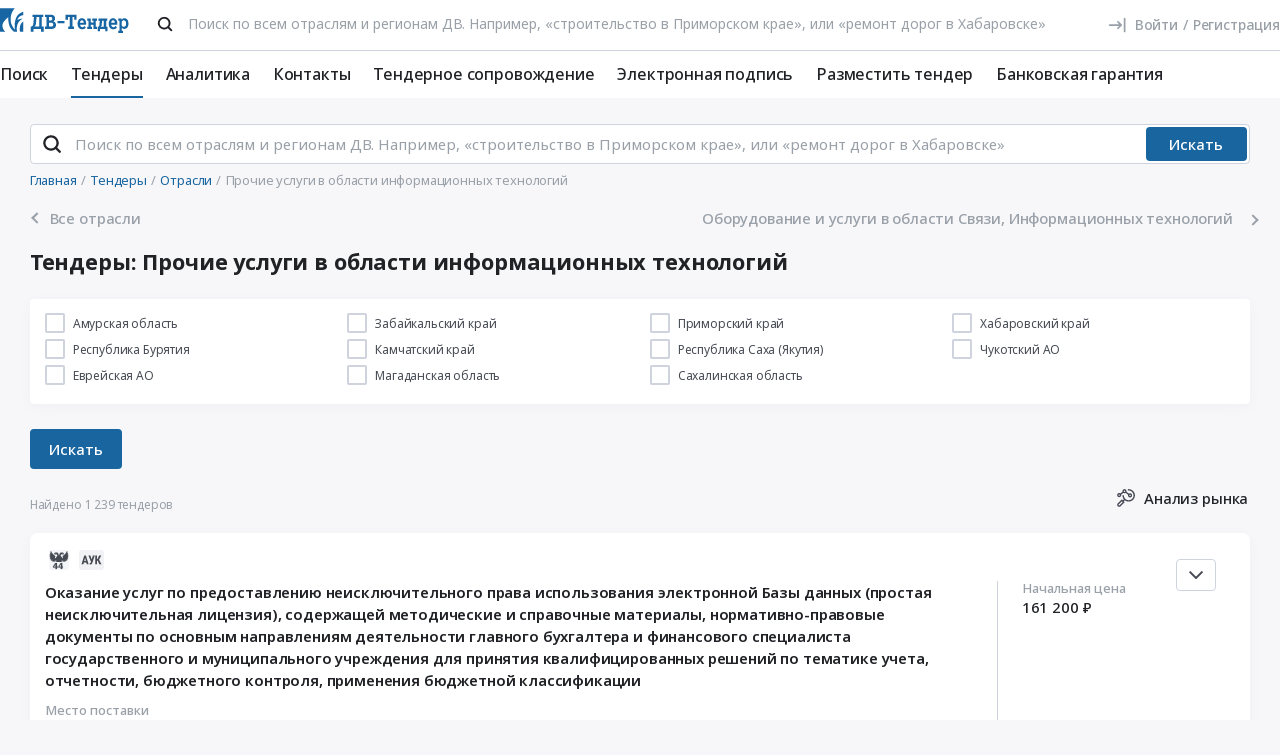

--- FILE ---
content_type: text/css
request_url: https://www.dv-tender.ru/static/dc35db37/less/dvt/branch-select-list.min.css
body_size: 1680
content:
.icon-file-blank{content:'';width:1.8em;height:2.6em;display:block;position:absolute;top:50%;left:50%;transition:opacity 300ms ease;transform:translate(-50%,-50%);z-index:1;background-size:100em 100em;background-position:-0.6em -38.2em;font-size:1rem}.icon-file-docx{content:'';width:1.8em;height:2.6em;display:block;position:absolute;top:50%;left:50%;transition:opacity 300ms ease;transform:translate(-50%,-50%);z-index:1;background-size:100em 100em;background-position:-2.6em -38.2em;font-size:1rem}.icon-file-pdf{content:'';width:1.8em;height:2.6em;display:block;position:absolute;top:50%;left:50%;transition:opacity 300ms ease;transform:translate(-50%,-50%);z-index:1;background-size:100em 100em;background-position:-4.6em -38.2em;font-size:1rem}.icon-file-txt{content:'';width:1.8em;height:2.6em;display:block;position:absolute;top:50%;left:50%;transition:opacity 300ms ease;transform:translate(-50%,-50%);z-index:1;background-size:100em 100em;background-position:-6.6em -38.2em;font-size:1rem}.icon-file-img{content:'';width:1.8em;height:2.6em;display:block;position:absolute;top:50%;left:50%;transition:opacity 300ms ease;transform:translate(-50%,-50%);z-index:1;background-size:100em 100em;background-position:-8.6em -38.2em;font-size:1rem}.icon-file-csv{content:'';width:1.8em;height:2.6em;display:block;position:absolute;top:50%;left:50%;transition:opacity 300ms ease;transform:translate(-50%,-50%);z-index:1;background-size:100em 100em;background-position:-10.6em -38.2em;font-size:1rem}.icon-file-dwg{content:'';width:1.8em;height:2.6em;display:block;position:absolute;top:50%;left:50%;transition:opacity 300ms ease;transform:translate(-50%,-50%);z-index:1;background-size:100em 100em;background-position:-12.6em -38.2em;font-size:1rem}.icon-file-zip{content:'';width:1.8em;height:2.6em;display:block;position:absolute;top:50%;left:50%;transition:opacity 300ms ease;transform:translate(-50%,-50%);z-index:1;background-size:100em 100em;background-position:-14.6em -38.2em;font-size:1rem}.icon-file-ppt{content:'';width:1.8em;height:2.6em;display:block;position:absolute;top:50%;left:50%;transition:opacity 300ms ease;transform:translate(-50%,-50%);z-index:1;background-size:100em 100em;background-position:-16.6em -38.2em;font-size:1rem}.icon-file-xml{content:'';width:1.8em;height:2.6em;display:block;position:absolute;top:50%;left:50%;transition:opacity 300ms ease;transform:translate(-50%,-50%);z-index:1;background-size:100em 100em;background-position:-18.6em -38.2em;font-size:1rem}.icon-file-xls{content:'';width:1.8em;height:2.6em;display:block;position:absolute;top:50%;left:50%;transition:opacity 300ms ease;transform:translate(-50%,-50%);z-index:1;background-size:100em 100em;background-position:-20.6em -38.2em;font-size:1rem}.icon-add-users-gray{content:'';width:2.2em;height:2em;display:block;position:absolute;top:50%;left:50%;transition:opacity 300ms ease;transform:translate(-50%,-50%);z-index:1;background-size:100em 100em;background-position:-65.3em -3.9em;font-size:1rem}.icon-add-users-red{content:'';width:2.2em;height:2em;display:block;position:absolute;top:50%;left:50%;transition:opacity 300ms ease;transform:translate(-50%,-50%);z-index:1;background-size:100em 100em;background-position:-67.5em -3.9em;font-size:1rem}.dvtbnav .tender-collapsible.ready .tender-collapsible__label{bottom:-4rem}.dvtbnav__to-market-analytics-mobile{position:relative;display:flex;justify-content:end}.dvtbnav__statistic{position:absolute;bottom:1rem;left:1.5rem}@media (max-width: 767px){.dvtbnav__statistic{position:relative;display:flex;justify-content:start}}.dvtbnav__to-market-analytics{position:absolute;top:1rem;right:1.5rem}@media (max-width: 767px){.dvtbnav__to-market-analytics{position:relative;display:flex;justify-content:end}}.dvtbnav .tender-collapsible__wrap{padding-left:1rem;padding-right:1rem}html.device-mobile .dvtbnav .tender-collapsible__wrap{padding-left:0;padding-right:0}.dvtbnav .tender-collapsible__label{left:1rem!important}.dvtbnav__link{padding-right:1rem}.dvtbnav__arrow{position:relative;transform:rotate(90deg);width:1rem;height:1rem;-webkit-transition:300ms ease;-o-transition:300ms ease;transition:300ms ease;-webkit-transition-property:transform;-o-transition-property:transform;transition-property:transform}.dvtbnav__item-wrap{font-size:1.3rem;color:#99A0A8;font-weight:400;color:#202226;position:relative;display:flex;justify-content:space-between;cursor:pointer;padding:0.7rem 0.9rem;-webkit-transition:100ms ease;-o-transition:100ms ease;transition:100ms ease;border-radius:0.4rem;-webkit-transition-property:background-color,color;-o-transition-property:background-color,color;transition-property:background-color,color;background-color:transparent;padding:0.5rem 1rem;background:#ffffff;box-shadow:0 0.3rem 1.5rem 0 rgba(0,0,0,0.03)}.dvtbnav__item-wrap--element{height:100%;display:flex;align-items:center}.dvtbnav__item-wrap--sub{box-shadow:none}@media (max-width: 350px){.dvtbnav__item-wrap{font-size:12px}}.dvtbnav__item-wrap--radio{-webkit-justify-content:flex-start;-webkit-box-pack:flex-start;-ms-flex-pack:flex-start;justify-content:flex-start}.dvtbnav__item-wrap--sub{border-radius:0;padding:0.7rem 2.4rem}.dvtbnav__list{margin:0;padding:0;padding-left:0!important;list-style-type:none;display:block}.dvtbnav__list--mobile{margin:0}.dvtbnav__list.active .dvtbnav__sublist{display:block}.dvtbnav__list.active .dvtbnav__list--sublist{-webkit-columns:auto;-moz-columns:auto;columns:auto}.dvtbnav__list--main{display:grid;grid-template-columns:1fr 1fr;gap:0.5rem;padding:0;list-style:none;z-index:-1;box-sizing:border-box}.dvtbnav__list--radio{-webkit-columns:3;-moz-columns:3;columns:3}@media (max-width: 1280px){.dvtbnav__list--radio{-webkit-columns:2;-moz-columns:2;columns:2}}@media (max-width: 767px){.dvtbnav__list--radio{-webkit-columns:1;-moz-columns:1;columns:1}}.dvtbnav__list .last.first.column .dvtbnav__sublist{display:none!important}.dvtbnav__nano.has-scrollbar .dvtbnav__list--sublist{-webkit-columns:auto;-moz-columns:auto;columns:auto}.dvtbnav__nano .nano-pane{background:transparent}.dvtbnav__item{position:relative}.dvtbnav__item--mobile{padding:0;margin-bottom:1px}.dvtbnav__item--mobile .dvtbnav__item-wrap{padding:1rem 0;text-decoration:none;padding:1rem}.dvtbnav__item--mobile + li:before{content:'';position:absolute;top:0;left:0;right:0;height:1px;background-color:#E7EBF2}.dvtbnav__item--mobile:hover > .dvtbnav__item-wrap{color:#1865A0;text-decoration:none}.dvtbnav__item--mobile:hover > .dvtbnav__item-wrap:after{content:'';position:absolute;left:-1rem;top:0;bottom:0;right:-1rem;display:block;z-index:-1;background-color:#f7f7fa}.column .dvtbnav__item--main:hover:after{content:'';display:block;position:absolute;right:0;top:50%;width:16rem;height:16rem;margin-top:-8rem;margin-right:-8rem;-webkit-transform:rotate(45deg);-ms-transform:rotate(45deg);transform:rotate(45deg);border-radius:5rem;cursor:pointer;z-index:1}.last.column .dvtbnav__item--main:hover:after{left:-8rem;right:auto}.dvtbnav__item--sub:hover .dvtbnav__radio,
.dvtbnav__item--main:hover .dvtbnav__radio{border-color:#1865A0}.dvtbnav__item--sub:hover > .dvtbnav__item-wrap,
.dvtbnav__item--main:hover > .dvtbnav__item-wrap{background-color:#f7f7fa;color:#1865A0;text-decoration:none}.dvtbnav__item--sub:hover > .dvtbnav__item-wrap .dvtbnav__arrow,
.dvtbnav__item--main:hover > .dvtbnav__item-wrap .dvtbnav__arrow{transform:translate(0%,5%) rotate(90deg)}.dvtbnav__sublist{position:absolute;top:0;top:100%!important;left:0.2rem;right:0.2rem;border-top:0.3rem solid #1865A0;background:#ffffff;box-shadow:0px 0.2rem 2rem rgba(0,0,0,0.1);border-radius:0.8rem;padding:1rem 0rem 1.6rem;z-index:3;opacity:0;visibility:hidden}.dvtbnav__sublist.active{opacity:1;visibility:visible}.dvtbnav__sublist h5{padding-right:2.4rem;padding-left:2.4rem}.dvtbnav__sublist.double{width:200%;transform:translateX(50%) translateX(-1rem)}.dvtbnav__sublist.double .dvtbnav__list--sublist{-webkit-columns:2;-moz-columns:2;columns:2;-webkit-column-gap:0;-moz-column-gap:0;column-gap:0}.dvtbnav__radio{margin-top:0.15em}.dvtbnav__back-title{-webkit-transition:300ms ease;-o-transition:300ms ease;transition:300ms ease;-webkit-transition-property:color;-o-transition-property:color;transition-property:color}.dvtbnav__back{position:relative;-webkit-transition:300ms ease;-o-transition:300ms ease;transition:300ms ease;-webkit-transition-property:transform;-o-transition-property:transform;transition-property:transform;width:1.5rem;height:1.5rem;margin-right:1rem;transform:scale(1.3);margin-top:0.3em}.dvtbnav__back:before{content:'';display:block;width:0.8rem;height:0.8rem;margin:-0.4rem 0 0 -0.4rem;border-top:2px solid #99A0A8;border-right:2px solid #99A0A8;transform:rotate(45deg);position:absolute;-webkit-transition:300ms ease;-o-transition:300ms ease;transition:300ms ease;transition-property:border-color;top:50%;left:50%}.dvtbnav__back:before{transform:rotate(-135deg)}@media (max-width: 767px){.dvtbnav__back{margin-top:0.4em}}.dvtbnav__back--branch{margin-top:0.6em}.dvtbnav__back-text{display:flex;align-items:flex-start}.dvtbnav__back-text:hover{text-decoration:none}.dvtbnav__back-text:hover .dvtbnav__back{transform:scale(1.3) translateX(-25%)}.dvtbnav__back-text:hover .dvtbnav__back:before{border-color:#1865A0}html.device-mobile .dvtbnav__back{margin-top:0}.category-title-block{margin:0 0 1rem;padding:0 0 1rem 0;position:relative}.category-title-block > div{margin-right:2rem}.category-title-block > div:last-child{margin-right:0}h1.category-title{margin:0;padding:0;border-bottom:none}.btn-select-regions.collapsed:after{content:attr(data-active)}.btn-select-regions:not(.collapsed):after{content:attr(data-deactive)}

--- FILE ---
content_type: text/css
request_url: https://www.dv-tender.ru/static/873e3c8b/less/dvt/customLinkPager.min.css
body_size: 1591
content:
.icon-file-blank{content:'';width:1.8em;height:2.6em;display:block;position:absolute;top:50%;left:50%;transition:opacity 300ms ease;transform:translate(-50%,-50%);z-index:1;background-size:100em 100em;background-position:-0.6em -38.2em;font-size:1rem}.icon-file-docx{content:'';width:1.8em;height:2.6em;display:block;position:absolute;top:50%;left:50%;transition:opacity 300ms ease;transform:translate(-50%,-50%);z-index:1;background-size:100em 100em;background-position:-2.6em -38.2em;font-size:1rem}.icon-file-pdf{content:'';width:1.8em;height:2.6em;display:block;position:absolute;top:50%;left:50%;transition:opacity 300ms ease;transform:translate(-50%,-50%);z-index:1;background-size:100em 100em;background-position:-4.6em -38.2em;font-size:1rem}.icon-file-txt{content:'';width:1.8em;height:2.6em;display:block;position:absolute;top:50%;left:50%;transition:opacity 300ms ease;transform:translate(-50%,-50%);z-index:1;background-size:100em 100em;background-position:-6.6em -38.2em;font-size:1rem}.icon-file-img{content:'';width:1.8em;height:2.6em;display:block;position:absolute;top:50%;left:50%;transition:opacity 300ms ease;transform:translate(-50%,-50%);z-index:1;background-size:100em 100em;background-position:-8.6em -38.2em;font-size:1rem}.icon-file-csv{content:'';width:1.8em;height:2.6em;display:block;position:absolute;top:50%;left:50%;transition:opacity 300ms ease;transform:translate(-50%,-50%);z-index:1;background-size:100em 100em;background-position:-10.6em -38.2em;font-size:1rem}.icon-file-dwg{content:'';width:1.8em;height:2.6em;display:block;position:absolute;top:50%;left:50%;transition:opacity 300ms ease;transform:translate(-50%,-50%);z-index:1;background-size:100em 100em;background-position:-12.6em -38.2em;font-size:1rem}.icon-file-zip{content:'';width:1.8em;height:2.6em;display:block;position:absolute;top:50%;left:50%;transition:opacity 300ms ease;transform:translate(-50%,-50%);z-index:1;background-size:100em 100em;background-position:-14.6em -38.2em;font-size:1rem}.icon-file-ppt{content:'';width:1.8em;height:2.6em;display:block;position:absolute;top:50%;left:50%;transition:opacity 300ms ease;transform:translate(-50%,-50%);z-index:1;background-size:100em 100em;background-position:-16.6em -38.2em;font-size:1rem}.icon-file-xml{content:'';width:1.8em;height:2.6em;display:block;position:absolute;top:50%;left:50%;transition:opacity 300ms ease;transform:translate(-50%,-50%);z-index:1;background-size:100em 100em;background-position:-18.6em -38.2em;font-size:1rem}.icon-file-xls{content:'';width:1.8em;height:2.6em;display:block;position:absolute;top:50%;left:50%;transition:opacity 300ms ease;transform:translate(-50%,-50%);z-index:1;background-size:100em 100em;background-position:-20.6em -38.2em;font-size:1rem}.icon-add-users-gray{content:'';width:2.2em;height:2em;display:block;position:absolute;top:50%;left:50%;transition:opacity 300ms ease;transform:translate(-50%,-50%);z-index:1;background-size:100em 100em;background-position:-65.3em -3.9em;font-size:1rem}.icon-add-users-red{content:'';width:2.2em;height:2em;display:block;position:absolute;top:50%;left:50%;transition:opacity 300ms ease;transform:translate(-50%,-50%);z-index:1;background-size:100em 100em;background-position:-67.5em -3.9em;font-size:1rem}html.device-tablet .set-page-form,
html.device-desktop .set-page-form{width:100%;text-align:center;display:flex;justify-content:space-between;align-items:center}.set-page-form__more.btn{border-width:1px!important;box-shadow:0 0 0 0.1rem #1865A0!important}@media (max-width: 991px){.set-page-form{flex-direction:column}}@media (max-width: 991px){.set-page-form__input-white{color:#ffffff!important}}@media (max-width: 991px){.set-page-form__prepend{width:100%;text-align:center;display:flex;justify-content:center;margin-bottom:1.6rem}}.set-page-form__input-group{display:flex;align-items:center;justify-items:flex-end;flex-basis:27rem}@media (max-width: 991px){.set-page-form__input-group{flex-wrap:wrap!important;justify-content:center;flex-basis:auto}}html.device-tablet .set-page-form__input-group,
html.device-desktop .set-page-form__input-group{flex-wrap:nowrap}.set-page-form__prepend-text{color:#202226;font-size:1.4rem}@media (max-width: 350px){.set-page-form__prepend-text{font-size:12px}}.set-page-form__input{border-radius:0.4rem!important;border:0.1rem solid #CED3DD;width:8rem!important;margin:0 1.5rem;transition-timing-function:linear;transition-duration:200ms,50ms;transition-property:border-color,border-width;padding:0.6rem 1rem!important;height:3.4rem!important;font-size:1.5rem;color:#99A0A8;font-weight:400;color:#202226;box-shadow:none;box-shadow:none!important;-moz-appearance:textfield}html.device-mobile .set-page-form__input{height:4rem!important;width:10rem!important}@media (max-width: 991px){.set-page-form__input{flex-grow:0!important;margin-left:0}}.set-page-form__input::-webkit-outer-spin-button,
.set-page-form__input::-webkit-inner-spin-button{-webkit-appearance:none}.set-page-form__input:active{border-color:#CED3DD}.set-page-form__input:hover,
.set-page-form__input:focus{border-color:#0688EE!important;border-width:0.2rem}.set-page-form__button{border-radius:0.4rem!important;background-color:#1865A0;transition:background-color 300ms ease;color:#ffffff!important;font-weight:600;font-size:1.4rem;outline:none!important;width:8rem;border-width:1px!important;height:3.4rem}html.device-tablet .set-page-form__button,
html.device-desktop .set-page-form__button{padding:0.5rem 1rem}html.device-mobile .set-page-form__button{height:4rem;width:10rem}.set-page-form__button:hover{background-color:#4198DA!important;color:#ffffff}.paginationWrapper{width:100%;text-align:center;display:flex;justify-content:space-between;align-items:center}.pagination{padding-left:0rem!important;margin:2rem 0 1rem}@media (max-width: 991px){.pagination{display:flex;align-items:center;justify-content:center;margin:2rem 0 3rem;flex-wrap:wrap;width:100%}}.pagination > li{display:inline-block;background:transparent;margin:0 0.2rem}@media (max-width: 991px){.pagination > li{margin:0 0.5rem}}@media (max-width: 767px){.pagination > li{margin:0}}.pagination > li.first{display:none}.pagination > li.next,
.pagination > li.prev{margin:0 0.4rem}html.device-tablet .pagination > li.prev,
html.device-desktop .pagination > li.prev{margin-left:0rem!important}html.device-tablet .pagination > li.prev a,
html.device-desktop .pagination > li.prev a{padding-left:0rem}.pagination > li:first-child > a,
.pagination > li:first-child > span{border-radius:5rem}@media (max-width: 767px){.pagination > li:first-child > a,
  .pagination > li:first-child > span{margin-left:-1rem}}.pagination > li:last-child > a,
.pagination > li:last-child > span{border-radius:5rem}@media (max-width: 767px){.pagination > li:last-child > a,
  .pagination > li:last-child > span{margin-right:-1rem}}.pagination > li > a,
.pagination > li > span{background-color:transparent;font-weight:500;color:#99A0A8;font-size:1.4rem;line-height:3.2rem;padding:0 1.2rem;min-width:3.4rem;border:none;border-radius:5rem;transition:color 300ms ease}@media (max-width: 350px){.pagination > li > a,
  .pagination > li > span{font-size:12px}}.pagination--long > li:first-child > a,
.pagination--long > li:first-child > span{margin-left:-0.5rem}.pagination--long > li:not(:first-child) > a,
.pagination--long > li:not(:first-child) > span{padding:0;margin-right:0}.pagination--long > li > a,
.pagination--long > li > span{padding:0;min-width:2.4rem}.pagination > li > a .fa-angle-left,
.pagination > li > span .fa-angle-left,
.pagination > li > a .fa-angle-right,
.pagination > li > span .fa-angle-right{transition:color 300ms ease}.pagination > li > a .fa-angle-left:hover:before,
.pagination > li > span .fa-angle-left:hover:before,
.pagination > li > a .fa-angle-right:hover:before,
.pagination > li > span .fa-angle-right:hover:before{color:#1865A0}.pagination > li > a .fa-angle-left:before,
.pagination > li > span .fa-angle-left:before,
.pagination > li > a .fa-angle-right:before,
.pagination > li > span .fa-angle-right:before{font-family:"Roboto",Helvetica,sans-serif;display:block;font-size:1.4rem;font-weight:500;color:#202226}.pagination > li > a .fa-angle-left:before,
.pagination > li > span .fa-angle-left:before{font-style:normal;content:"Предыдущая"}.pagination > li > a .fa-angle-right:before,
.pagination > li > span .fa-angle-right:before{font-style:normal;content:"Следующая"}.pagination > li > a .fa-angle-double-left,
.pagination > li > span .fa-angle-double-left,
.pagination > li > a .fa-angle-double-right,
.pagination > li > span .fa-angle-double-right{display:none}.pagination > li > a:hover,
.pagination > li > span:hover,
.pagination > li > a:focus,
.pagination > li > span:focus{color:#1865A0;background:transparent}.pagination > .active > a,
.pagination > .active > span,
.pagination > .active > a:hover,
.pagination > .active > span:hover,
.pagination > .active > a:focus,
.pagination > .active > span:focus{color:#ffffff;text-decoration:none;border-color:#1865A0;background:#1865A0}@media (max-width: 767px){.pagination > .active > a,
  .pagination > .active > span,
  .pagination > .active > a:hover,
  .pagination > .active > span:hover,
  .pagination > .active > a:focus,
  .pagination > .active > span:focus{color:#1865A0;border-color:#ffffff;background:#ffffff}}.pagination > .disabled > span:hover,
.pagination > .disabled > a:hover,
.pagination > .disabled > span:focus,
.pagination > .disabled > a:focus{cursor:not-allowed}.pagination > .disabled > span{cursor:default!important}.pagination > .disabled > a,
.pagination > .disabled > a:hover,
.pagination > .disabled > a:focus{color:#1865A0;background:transparent}@media (max-width: 768px){.paginationWrapper .pagination .prev:not(.disabled),
  .paginationWrapper .pagination .next:not(.disabled){display:none}.paginationWrapper .pagination .prev a,
  .paginationWrapper .pagination .next a{display:none}.paginationWrapper .pagination .last{display:none}}

--- FILE ---
content_type: text/css
request_url: https://www.dv-tender.ru/static/8c22d5b1/less/dvt/s_v2.min.css
body_size: 5512
content:
h1.curfonPaddingbotom6px cufon{padding-bottom:0.6rem}.index-title{font-family:Arial,Helvetica,sans-serif!important;font-weight:normal;line-height:1.4em}input[type=hidden]:focus{border-color:#1865A0;-webkit-box-shadow:inset 0 0 0rem 999.9rem white,0 0 0.8rem #ffffff!important}textarea:focus{outline:0}.m-clear{clear:both}.b-mainClass{width:99rem;margin:0 auto}.b-header .b-header-logo{font-size:3em;color:#202226!important;padding:0 0 0 0.8rem;text-decoration:none;display:block;width:15rem}.b-header .b-header-logo span{color:#1865A0}.b-header .b-header-logo strong{font-size:1.2rem;display:block;color:#99A0A8;font-weight:normal;margin:-0.1rem 0 0 0;text-align:center}.b-header .b-header-logo .b-header-textright{font-size:1.3rem!important;display:block;color:#1865A0!important;font-weight:normal;margin:-0.3rem 1rem 0 0.8rem;text-align:right}.b-header .b-header-logo .b-header-textright span{border-bottom:0.1rem solid #1865A0}.b-header .b-header-center{position:absolute;left:50%;top:0;margin-left:-12.4rem;width:22.8rem!important}.b-logout{position:absolute;right:1.3rem;top:-1rem;width:26rem;height:5.5rem;background:#f2f6f9;border-radius:0.5rem}.b-logout span{font-size:1.2em;padding:0 0 0 1rem;line-height:5.5rem}.b-logout .b-header-logoutform-a{background-position:center center;background-repeat:no-repeat;color:#ffffff!important;text-decoration:none;display:block;float:right;width:5.3rem;height:3rem;line-height:3rem;text-align:center;font-size:1.2em!important;cursor:pointer;margin:1.3rem 1rem 0 0}.b-header-loginform{position:absolute;right:0.6rem;top:-1rem;width:26rem}.b-header-loginform .b-header-loginform-input{font-size:1.2em;display:block;width:17.1rem;height:2.3rem;margin:0 0.6rem 0.4rem 0;padding:0 1rem;border:0;line-height:2.3rem}.b-header-loginform .b-header-loginform-input:focus{color:#202226}.b-header-loginform-submit{display:block;position:absolute;top:-500rem}.b-header-loginform-a{background-position:-10.1rem 0;color:#ffffff!important;text-decoration:none;display:block;float:right;width:5.3rem;height:3rem;line-height:3rem;text-align:center;font-size:1.2em!important;cursor:pointer;margin:1rem 0.6rem 0 0}.b-header-loginform-a:hover{text-decoration:underline}.b-main-menu{width:97.5rem;height:4rem;line-height:3.4rem;color:#ffffff;margin:0 auto 1rem auto;padding:0.2rem 0.5rem 0.2rem 0;position:relative;z-index:100}.b-main-menu a{float:left;color:#ffffff!important;text-decoration:underline;font-size:1.2em;padding:0 1.5rem}.b-main-menu a.b-main-menu-first{padding-left:2.4rem}.b-main-menu a.b-main-menu-active{text-decoration:none}.b-main-menu form{width:28rem;float:right}.b-main-menu form a{float:left;background:transparent;text-decoration:none;padding:0}.b-main-menu form a:hover{background:transparent}.b-main-menu form .b-header-search-input{float:left;display:block;background-position:0 -4.5rem;color:#99A0A8;border:0;font-size:1.2em;padding:0.5rem 1rem 0 1rem;width:14.5rem;height:2.6rem;line-height:1.8rem}.b-main-menu form a.b-header-search-a{background-position:-16.4rem -4.5rem;width:4.7rem;text-align:center;padding:0;margin:0;color:#1865A0!important}.b-main-menu form a.b-header-search-advanced{background-position:-18.7rem 0;width:0.3rem;padding:0 1.1rem 0 1.1rem;margin:0 0.3rem 0 0.8rem}.b-main-menu-left{background-position:-16.2rem 0;position:absolute;display:block;left:-0.1rem;top:-0.1rem;width:0.7rem;height:4rem;z-index:10}#b-search-popup{font-weight:bold;padding-right:3rem;width:98%}.b-header-search-submit{display:none}.b-banner-intro{display:block;padding:0 0 2rem 0.5rem;width:97.3rem;height:22.9rem;position:relative;z-index:1}.b-hr{width:100%;border:0;height:0.5rem;border-top:0.1rem solid #e5e5e5;margin:0.5rem 0 0 0;display:block}.m-padding-lrt-15{padding:2rem 1.5rem 0 1.5rem}.sidetreecontrol{position:absolute;left:20rem;top:2.8rem;margin:0rem;width:15rem;color:#1865A0;z-index:20}.sidetreecontrol a{text-decoration:none;color:#1865A0!important;border-bottom:0.1rem dashed #1865A0}.jquery-tree-controls{display:none}.jquery-tree{margin-left:0rem!important;padding-left:0rem!important}.jquery-tree ul{padding-left:0rem!important}.jquery-tree label{line-height:2rem}.jquery-tree li.jquery-tree-leaf{padding-left:3rem}.jquery-tree li.jquery-tree-node{padding-left:2rem}.jquery-tree span.jquery-tree-handle{color:#1865A0;font-weight:bold;font-size:1.6rem;padding:0.1rem 0 0 0}#dialog-modal-citytree{font-size:1.2em}#dialog-modal-citytree .jquery-tree-handle{left:0.5rem}#dialog-modal-citytree label{padding-left:1rem}.tree-data{display:none}.b-paging{font-size:1.2em;color:#202226;padding:0 2rem}.b-paging strong{padding:0 0.6rem}.b-paging a{padding:0 0.6rem;color:#1865A0!important;text-decoration:underline}ul.b-paging{font-size:1.2em;color:#202226;padding:0 2rem;list-style:none;display:block;clear:both}ul.b-paging li{float:left}ul.b-paging li span{padding:0 0.6rem;font-weight:bold}ul.b-paging li span.normal{font-weight:normal}ul.b-paging li span.narrow{padding:0}ul.b-paging li a{padding:0 0.6rem;color:#cb1b1b!important;text-decoration:underline}.b-popup-help-overal{position:relative;z-index:101}.b-popup-help{position:absolute;left:-14.2rem;top:2rem;z-index:102;width:30rem;margin:0;display:none}.b-popup-help a{color:#1865A0!important;font-size:1em;float:none!important}.b-popup-help-center-inner{padding:0 3rem}.b-popup-help-center-inner p{font-size:1.1em;line-height:1.4em}.b-popup-help-center-inner a{font-size:1.1em;line-height:1.4em}.b-footer-copy{float:left}.b-footer-menu{float:right;padding-top:2rem}.b-index-colomnize h4{font-size:1.3em;line-height:1.4em;margin:0 0 2rem 0;color:#202226}.b-index-colomnize h3{font-size:1.8em;margin:2rem 0 0 0}.b-index-colomnize h3 cufon{padding-bottom:0.6rem}.b-index-colomnize p{font-size:1.3em;line-height:1.6em;color:#202226}.b-index-colomnize a{color:#1865A0!important}.b-index-colomnize i{color:#1865A0!important}.m-color-red{color:#1865A0!important}h3.m-color-red.PFBeauSansPro span cufon{border-bottom:0.1rem solid #1865A0;padding-bottom:0!important;margin-bottom:0.6rem!important}.b-index-colomnize-first{float:left}.b-index-colomnize-first p{margin:0 2rem 0 0}.b-index-colomnize-first .b-hr{width:95%}.b-index-colomnize-last{float:left}.m-spacer1h{height:3rem}.b-asearch-form-label{width:12rem;font-weight:bold;float:left;margin-top:1rem;line-height:2.8rem}.b-asearch-form-val{max-width:80.5rem;width:100%;display:inline-block;margin-top:1rem;line-height:2.8rem}.b-asearch-form-val > div:not(.jquery-tree-controls):first-child{width:calc(100% - 3rem);display:inline-block}.b-asearch-form-val-margin-10{margin-left:-0.9rem}.b-asearch-form-val-width100p{width:100%;background:#fff;border:0.1rem solid #1865A0;color:#b1b1b1;line-height:1.8rem;padding:0.5rem 1rem;border-radius:0.6rem}.b-patchs{color:#99A0A8;font-size:1.2rem}.b-patchs a{color:#1865A0!important;text-decoration:underline}.b-patchs .separator{padding:0 0.3rem}.b-patchs a.b-patchs-last{color:#99A0A8!important;text-decoration:none}.b-contacts{line-height:1.3em}.b-contacts a{color:#99c;text-decoration:underline}.b-contacts a:hover{color:#4198DA}.b-contacts ul{margin:1rem 0 1rem 2rem}.b-contacts ul label i{font-weight:normal}.b-contacts li{list-style:disc outside;clear:left;margin:0 0 0.6rem 0}.b-contacts li div{clear:left}.b-contacts li span{display:block;float:left;width:13rem}.b-contacts li strong{display:block;float:left}.b-contacts h5{font-weight:bold}.access-time{margin-top:1.5rem;font-weight:bold}.b-detail h4.b-detail-title-red{font-size:1.8em;color:#1865A0;font-weight:normal}.b-detail-div{font-size:1.2em}.b-detail-div strong{display:block;padding:1rem 0 0.5rem 0}.b-detail-div a{color:#202226!important;display:block;padding-top:0.2rem;text-decoration:none}.b-detail-div a:hover{color:#4198DA!important}.b-detail-div a span{padding:0 1rem;color:#1865A0;font-size:1.6em}.b-detail-div a div{display:inline;text-decoration:underline}.b-detail-div-noconnaps{font-size:1.2em}.b-detail-div-noconnaps strong{display:block;padding:1rem 0 0.5rem 0}.b-detail-div-noconnaps a{color:#202226;font-weight:bold;display:block;padding-top:0.2rem;text-decoration:none}.b-detail-div-noconnaps a:hover{color:#4198DA}.b-detail-div-noconnaps a span{padding:0 1rem;color:#1865A0;font-size:1.6em}.b-detail-div-noconnaps a div{display:inline;text-decoration:underline}.b-detail-table{width:100%}.b-detail-table td{padding:2rem 0 0 0;vertical-align:top}.b-detail-table td:first-child{padding-right:2rem}.b-detail-table td a{color:#202226!important;padding-top:0.4rem}.b-detail-table td a:hover{color:#4198DA!important}.b-detail-table-data{width:100%}.b-detail-table-data td{padding:0.5rem 1rem 0.5rem 0;max-width:40rem}.b-detail-table-data .b-detail-table-data-silver{background:#f2f6f9}.b-detail-table-data .b-detail-table-data-td1{width:15rem}.b-detail-redtitle{color:#1865A0}.b-detail-overal{position:relative}.b-detail-overal ul{overflow:hidden;margin-left:-1.5rem}.b-detail-overal ul li a{text-decoration:underline;color:#202226!important}.b-detail-overal ul li a:hover{color:#4198DA!important}.b-detail-regbr td{width:auto;padding:0;max-width:40rem}.b-detail-regbr td:first-child{padding-right:1rem}.b-detail-regbr td ul{margin:0 0 2rem 0}.b-detail-regbr td ul li a{text-decoration:underline}.b-feedbackform{width:100%;max-width:43rem;background:#f2f6f9;border-radius:0.7rem;margin:2rem auto;border:none!important}.b-feedbackform td{padding:0.4rem 1rem!important;color:#202226;border:none!important}.b-feedbackform input{display:block;max-width:40.5rem;width:100%;min-height:2rem;padding:0 1rem;height:2.2rem;border:0;color:#202226;line-height:2rem;background-color:#ffffff;border-radius:1.2rem;-webkit-border-radius:1.2rem;-moz-border-radius:1.2rem;outline:none!important;overflow:hidden;-webkit-appearance:none;-moz-appearance:none;appearance:none}.b-feedbackform input[type=checkbox]{-webkit-appearance:checkbox;-moz-appearance:checkbox;appearance:checkbox}.b-feedbackform textarea{box-shadow:inset 0 0.3rem rgba(230,230,230,0.7);-webkit-border-radius:1.2rem;-moz-border-radius:1.2rem;border-radius:1.2rem;max-width:40.5rem;width:100%;height:13.5rem;padding:0 1rem;display:block;line-height:2rem;color:#202226;border:0;resize:none}.b-feedbackform select{margin:0 0 0 3rem;max-width:35.5rem;width:100%;background:#f2f6f9;border:0.1rem solid #aaa;border-radius:0.4rem;padding:0.4rem;font-weight:bold}.b-feedbackform select option{background:#f2f6f9}.b-feedbackform span{display:block;font-size:0.8em;padding-top:0.4rem}.b-feedbackform .feedback_form_btn{width:14.5rem;height:3rem;background:#1865A0;color:#ffffff!important;border:0;float:right;margin-bottom:1rem}.b-feedbackform input.b-feedbackform-date{width:10rem}.b-feedbackform-width-2{width:68rem;background:#f2f6f9;border-radius:0.7rem;margin:2rem auto;border:none!important}.b-feedbackform-width-2 input{display:block;max-width:40.5rem;min-height:2rem;padding:0 1rem;height:2.2rem;border:0;color:#202226;line-height:2rem;background-color:#ffffff;border-radius:1.2rem;-webkit-border-radius:1.2rem;-moz-border-radius:1.2rem;outline:none!important;overflow:hidden;-webkit-appearance:none;-moz-appearance:none;appearance:none;width:100%}.b-feedbackform-width-2 input[type=checkbox]{-webkit-appearance:checkbox;-moz-appearance:checkbox;appearance:checkbox}.b-feedbackform-width-2 textarea{box-shadow:inset 0 0.3rem rgba(230,230,230,0.7);-webkit-border-radius:1.2rem;-moz-border-radius:1.2rem;border-radius:1.2rem;max-width:40.5rem;width:100%;padding:0 1rem;display:block;line-height:2rem;color:#202226;border:0;resize:none;width:66.5rem;height:13.5rem}.b-feedbackform-width-2 td{padding:0.4rem 1rem;color:#202226;border:none!important}.b-feedbackform-width-2 select{margin:0 0 0 3rem;width:25rem;background:#f2f6f9;border:0;font-weight:bold}.b-feedbackform-width-2 select option{background:#f2f6f9}.b-feedbackform-width-2 span{display:block;font-size:0.8em;padding-top:0.4rem}.b-feedbackform-width-2 .feedback_form_btn{width:14.5rem;height:3rem;color:#ffffff;border:0;margin:0 0 0 auto}.b-feedbackform-width-2 input.b-feedbackform-date{width:10rem;float:right;margin:-0.2rem 30rem 0 0}.b-feedbackform-width-2 input.feedback_form_file{width:40.5rem;padding-top:0.5rem}.b-feedbackform-width-2 .feedback_form_filelist a{color:#202226;font-size:1.2rem}.b-feedbackform-width-2 .feedback_form_filelist span{padding:0 2rem;display:inline}.b-feedbackform-width-2 .feedback_form_filelist .adm{color:#1865A0}.b-cabinet-loginform{width:25rem;margin:0 auto}.b-cabinet-loginform input{display:block;background-position:0 -8.5rem;width:17.1rem;height:2.3rem;line-height:2.3rem;border:0;padding:0 1rem}.b-cabinet-loginform label{padding:0.8rem 0;display:block}.b-cabinet-loginform input.b-cabinet-loginform-check{width:auto;display:inline;height:auto;margin:0 1rem 0 0}.b-cabinet-loginform small{font-size:0.9em}.b-cabinet-loginform small a{color:#1865A0}.b-cabinet-loginform .feedback_form_btn{width:5.3rem;height:3rem;line-height:3rem;background-position:-10.1rem 0;color:#ffffff;border:0;margin:1rem auto 0 auto}.m-shortborder{border:0.1rem solid #e5e5e5;border-radius:1rem;-webkit-border-radius:1rem;padding:1rem}#dialog-modal-tendertype{font-size:1.3rem;line-height:1.4rem}#dialog-modal-tendertype p{margin-bottom:1.5rem;text-align:justify}#dialog-modal-tendertype ul{margin:0}#dialog-modal-tendertype li{padding:0 0 1.5rem 2rem;text-align:justify}#dialog-modal-fav{font-size:1.3rem;line-height:1.4rem}#dialog-modal-fav p{margin-bottom:1.5rem;text-align:justify}#dialog-modal-fav ul{margin:0}#dialog-modal-fav li{padding:0 0 1.5rem 2rem;text-align:justify}#dialog-modal-plans{font-size:1.3rem;line-height:1.4rem}#dialog-modal-plans p{margin-bottom:1.5rem;text-align:justify}#dialog-modal-plans ul{margin:0}#dialog-modal-plans li{padding:0 0 1.5rem 2rem;text-align:justify}.geoLink{font-size:1.2em;padding-top:0.7rem;padding-left:1rem;color:#99A0A8;width:26rem;overflow:hidden;white-space:nowrap;position:relative}.geoLink span{position:absolute;right:0;top:0;width:2rem;height:2rem;padding:0;background-position:-21.6rem 0}.geoLink a{color:#99A0A8}.myregion{margin:2rem 0 3rem 0;color:#1865A0;font-size:1.2em}.myregion span{padding:0.6rem 2rem;background:#f9efe3;border:0.1rem solid #d9d1be;border-radius:1rem}.myregion a{color:#1865A0;font-weight:bold}.myregion div.geoLink{display:inline;font-size:1em;padding:0}.myregion div.geoLink a{color:#99A0A8;padding-left:1rem;font-weight:normal}.myregion i.geoLink a{color:#99A0A8;padding-left:1rem;font-weight:normal}.myregion #unselectOnMyRegion{color:#99A0A8;padding-left:1rem;font-weight:normal}.b-helper-regioncity{float:none;margin:0.4rem 0rem 0rem 0.6rem;width:2rem;display:inline-block;font-size:1rem}.b-helper-regioncity .hoveredPopupTooltip{text-decoration:none;color:#202226!important;font-weight:bold;font-size:1.3rem}.b-helper-desck{width:30rem;min-height:5rem;background:#fff;border:0.1rem solid #999;padding:2rem;color:#202226;position:absolute;left:-15rem;top:2rem;z-index:10;box-shadow:0 1rem 3rem #000;font-size:1.1em;line-height:1.4em;display:none}.b-helper-desck a{color:#1865A0!important;text-decoration:none}.b-helper-desck-nipple{font-size:0;line-height:0;border-top:0.8rem solid transparent;border-left:0.8rem solid transparent;border-right:0.8rem solid transparent;border-bottom:0.8rem solid #fff;position:absolute;left:0;top:0.5rem;z-index:11;width:0;height:0;display:none}.news-itemlist{font-size:1.2em;margin:0 0 1rem 0;padding:0 0 2rem 0;border-bottom:0.1rem solid #e5e5e5}.news-itemlist span{padding:0 2rem;font-size:1.3rem;color:#99A0A8}@media (max-width: 350px){.news-itemlist span{font-size:12px}}.news-itemlist a{color:#1865A0!important;line-height:1.2em;text-decoration:none;padding:0 0 0.6rem 0}.news-itemlist a:hover{text-decoration:underline}.news-item{font-size:1.2em;line-height:1.6em!important;text-align:justify}.news-item a{color:#1865A0;text-decoration:underline}.news-item p{margin-bottom:1rem;white-space:pre-wrap}.news-item p br{display:block;content:"";margin-top:-0.5rem}.news-item span{display:block;margin:0 0 1rem 0;font-size:0.9em;color:#666}.news-item table{border-top:0.1rem solid #000;border-left:0.1rem solid #000}.news-item table td{border-right:0.1rem solid #000;border-bottom:0.1rem solid #000;padding:1rem;width:40%}.news-item table td:first-child{width:60%}.news-item table th{border-right:0.1rem solid #000;border-bottom:0.1rem solid #000;padding:1rem;width:40%;background-color:#1865A0;font-weight:bold;color:#ffffff;text-align:center}.news-item table th:first-child{width:60%}.news-item strong{font-size:1.2em}.news-item-tenders{font-size:1.2em}.news-item-tenders h4{font-size:1.1em;padding:1rem 2rem;background:#f2f6f9;border-radius:0.5rem;margin:2rem 0 1rem 0}.news-item-tenders li{margin-bottom:0.6rem}.news-item-tenders ul li a{font-weight:normal}.tree-slider{opacity:1;position:fixed;left:50%;top:0;z-index:12;width:97.4rem;margin-left:-49rem}#newsitem img{display:none}.partner-statistic-table{width:100%;border-left:0.1rem solid #000;border-top:0.1rem solid #000;margin:1rem 0}.partner-statistic-table td{padding:0.5rem 1rem;font-size:1.2em;text-align:left;vertical-align:top;white-space:nowrap;border-right:0.1rem solid #000;border-bottom:0.1rem solid #000;background:transparent}.partner-statistic-table th{padding:0.5rem 1rem;font-size:1.2em;text-align:left;vertical-align:top;white-space:nowrap;border-right:0.1rem solid #000;border-bottom:0.1rem solid #000;background:#1865A0!important;color:#ffffff;text-align:center;font-weight:bold}.partner-statistic-table tr td:first-child{width:6.5rem!important;text-align:center}.partner-statistic-table tr:hover{background:#ebcccc}.partner-statistic-table a{color:#202226;text-decoration:none}.partner-statistic-table a:hover{text-decoration:underline}.partner-statistic-table-footer th{text-align:left}.ui-dialog .ui-dialog-buttonpane{padding:0.3em 0 0.5em 0!important}.ui-dialog-titlebar-close{display:inline-block;padding:0.6rem 1.2rem;margin-bottom:0;font-size:1.4rem;font-weight:400;line-height:1.42857143;text-align:center;white-space:nowrap;vertical-align:middle;-ms-touch-action:manipulation;touch-action:manipulation;cursor:pointer;-webkit-user-select:none;-moz-user-select:none;-ms-user-select:none;user-select:none;border-radius:0.4rem;background-color:#ffffff;border:1px solid transparent;border-color:#cccccc}.ui-dialog-titlebar-close:after{content:'';width:2em;height:2em;display:inline-block;background-position:-9.6em -12.8em;background-size:25.6em 24em;font-size:1rem}textarea#kwd{white-space:pre!important}.ui-tooltip1{background:#fff;border:0.1rem solid #999;padding:1rem 2rem;color:#202226;border-radius:0rem;font:1.2rem "Helvetica Neue",Sans-Serif;box-shadow:0 1rem 3rem #000;border-width:0.1rem!important}.ui-tooltip1 .arrow{width:1.9rem;height:7rem;overflow:hidden;position:absolute;left:50%;margin-left:-3.5rem;bottom:-1.6rem}.ui-tooltip1 .arrow:after{background:#fff;border:0.1rem solid #999;content:"";position:absolute;left:0.5rem;top:0rem;width:2.5rem;height:2.5rem;box-shadow:0.6rem 0.5rem 0.9rem -0.9rem black;-webkit-transform:rotate(45deg);-moz-transform:rotate(45deg);-ms-transform:rotate(45deg);-o-transform:rotate(45deg);tranform:rotate(45deg)}.ui-tooltip1 .arrow.top{top:0rem;bottom:0rem}.ui-tooltip1 .arrow.top:after{bottom:2rem;top:auto}.ui-tooltip1 .arrow.left{left:1.6rem}.ui-tooltip1 .arrow.right{left:100%;margin-left:0rem}.ui-tooltip1 .arrow.right:after{left:-1.5rem}.ui-tooltip1 .arrow.bottom{bottom:-1rem}.ui-tooltip1 .arrow.bottom:after{top:0.5rem}.news_searcher{width:100%}.search_news_log{font-size:1.1em;padding:0.2em 1em;height:3.3rem;width:100%;margin:0;border-radius:1rem;box-shadow:inset 0 0.3rem 0.3rem #eee;border:0.1rem solid #ccc;position:relative}.search_news_guest{font-size:1.4rem;box-sizing:border-box;padding:0 6.5rem 0 1rem;width:100%;margin:0;background-color:white;border:0.1rem solid #1865A0;border-radius:0.8rem;height:3.3rem;line-height:3.3rem}.news_searcher-block .tender-header-socials-block{margin-top:1rem}.news_searcher-block .tender-header-socials-block .yashare-auto-init{display:inline-block}.news_searcher-block .tender-header-socials-block .yashare-auto-init .b-share{padding:0!important;margin-left:0.5rem}.news_searcher-block .tender-header-socials-block .yashare-auto-init .b-share .b-share__handle{padding:0!important;margin-right:0.5rem}.news-article-block .tender-header-socials-block{margin-top:1rem}.news-article-block .tender-header-socials-block .yashare-auto-init{display:inline-block}.news-article-block .tender-header-socials-block .yashare-auto-init .b-share{padding:0!important;margin-left:0.5rem}.news-article-block .tender-header-socials-block .yashare-auto-init .b-share .b-share__handle{padding:0!important;margin-right:0.5rem}.news-article-block .category-title-block{margin:1rem 0 1.5rem;padding:0;border-bottom:0.1rem solid #e5e5e5;padding:0 0 1rem}.news-article-block .category-title-block h1.category-title{margin:0;padding:0;border-bottom:none}.news_searcher{padding:0;position:relative}.news_searcher .fa-remove{position:absolute;top:0;color:#1865A0;text-align:center;cursor:pointer;width:2.5rem;height:3.5rem;line-height:3.2rem;font-size:1.6rem;right:3.7rem}.news_searcher .fa-search{color:#1865A0;padding:0.6rem 0.7rem;position:absolute;right:0.7rem;font-size:2rem;top:0}#fb_form{font-size:1.3rem}#fb_form a{color:#1865A0;text-decoration:underline}#fb_form > form > table.b-feedbackform{margin:0;width:100%}#fb_form > form > table > tbody > tr > td > input{width:100%;margin:0}#fb_form > form > table > tbody > tr > td > textarea{width:100%;margin:0;height:14rem}.category-table{border:none!important}.category-table td{border-style:hidden;width:115rem;border:none!important}.category-title:first-letter{text-transform:capitalize}.single-message-cell ul{list-style-type:none!important}.single-message-cell ul li:before{content:"\2022";display:block;float:left;margin:0 0 0 -0.7em;font-size:1.6em;color:#1865A0}.column1{border-style:none!important;white-space:nowrap}.column2{border-style:none!important}.info-table{height:100%;font-size:10pt!important;padding:1rem;background:linear-gradient(0,#E1E8EC,#FDFDF3);margin-bottom:0}.info-table p{font-size:10pt!important;margin:1.5rem!important}.fire-border{height:auto;font-size:10pt!important;padding:0.3rem!important;background:linear-gradient(0,#E22A24,#FFA241);margin-top:3rem}#tree-regionbycity4bg{padding-left:0!important;margin:0rem 0rem 0rem -2rem}#tree-regionbycity4bg li{list-style:none;margin:0rem}#tree-regionbycity4bg li ul{padding-left:0!important;margin:0rem 0rem 0rem 2rem}#tree-regionbycity4bg li span{display:none}#tree-regionbycity4bg li label{font-weight:bold;color:#1865A0}#tree-regionbycity4bg ul li span{padding:0.3rem 0rem 0rem 0rem;margin:0rem -0.5rem;display:block}#tree-regionbycity4bg ul li label{font-weight:normal;color:#202226}#tree-regionbycity4bg ul li ul{margin:0rem 0rem 0rem 2rem}#tree-regionbycity4bg ul li ul li{padding:0}#tree-regionbycity4bg ul li ul label{color:#202226;text-decoration:none;cursor:pointer;position:relative}#tree-regionbycity4bg ul li ul label:hover{text-decoration:underline}#tree-regionbycity4bg ul li ul label div{position:absolute;right:-5rem;top:-1rem;background:#F6E8BA;padding:0.5rem;border:0.1rem solid #E9C276;border-radius:0.3rem;display:none}#tree-regionbycity4bg input{position:relative;left:inherit;background:none;width:auto;padding:0rem;margin:0rem 1rem 0rem 0rem;display:inline;height:auto;vertical-align:middle;display:none}.fa-search-on-click{color:#E9C276!important}.locationRow{width:90%}.description-footer{flex-shrink:0;max-height:2.6em;overflow:hidden;position:relative;transition:max-height 0.5s ease-in-out;color:#99A0A8}.description-footer:after{content:"\0025BA";display:block;position:absolute;right:0;top:0.95em;font-size:1.4em;color:#1865A0;cursor:pointer;visibility:hidden;pointer-events:auto}.description-footer:before{content:"\0025C4";display:none;position:absolute;right:0;bottom:0;font-size:1.4em;color:#b7c6d1;cursor:pointer;pointer-events:auto}.description-footer a{color:#202226;text-decoration:underline!important}.description-footer a:visited{color:#202226;text-decoration:underline!important}.description-footer a:link{color:#202226;text-decoration:underline!important}.description-footer a:hover{color:#4198DA}.description-footer.active{max-height:100rem}.description-footer.active:after{display:none}.description-footer.active:before{display:block}.description-footer.active-point-visible:after{visibility:visible}.place-column{-webkit-box-flex:2;-webkit-flex:2;-ms-flex:2;flex:2;padding-top:1.4em;font-weight:bold;max-height:8em;overflow:hidden;position:relative;transition:max-height 0.5s ease-in-out}.place-column:after{content:"\0025BA";display:block;position:absolute;right:0;top:5.9em;font-size:1.4em;color:#1865A0;cursor:pointer;visibility:hidden;pointer-events:auto}.place-column:before{content:"\0025C4";display:none;position:absolute;right:0;bottom:0.35em;font-size:1.4em;color:#b7c6d1;cursor:pointer;pointer-events:auto}.place-column.active{max-height:100rem}.place-column.active:after{display:none}.place-column.active:before{display:block}.place-column.active-point-visible:after{visibility:visible}.warning label{display:inline-block;width:5em}.remove-dots li{list-style-type:none;margin-left:-1.5rem}.content hr{background:#e5e5e5!important;margin:0 0 0.3rem 0}#modalSaveQuery > div > div > div.modal-body > form > div:nth-child(1) > p{color:#1865A0}.terms_of_use ol{counter-reset:item;margin-left:0!important}.terms_of_use li{display:block;margin-top:1rem;line-height:1.3;font-size:1.3rem}.terms_of_use li:not(.a):before{content:counters(item,".") ". ";counter-increment:item}.terms_of_use > ol > li > ol{font-weight:normal;padding-left:2.5rem}.terms_of_use > ol > li > ol > li > ol{padding-left:1.5rem}#step1 > table > tbody > tr > td > div{padding-bottom:0;margin-bottom:0}#step1 > table > tbody > tr > td > div > div{padding-bottom:0;margin-bottom:0}#step1 > table > tbody > tr > td > div > input{font-size:115%}#step1 > table > tbody > tr:last-child > td{text-align:center}#step2 > hr{margin:2rem 0 1.5rem 0}#step3 > hr{margin:2rem 0 1.5rem 0}.recommendation-list{padding:0!important;margin-left:0!important;list-style-type:none!important}.dte_lastday-block > div{display:inline-block;vertical-align:middle;margin:0rem 0.3rem 0rem 1rem}.dte_lastday-block > div > label{background-color:#1865A0}.form_dte_lastday{margin:2em 0}a.changeDateType{color:#337ab7;text-decoration:underline}a.changeDateType:hover{color:#337ab7;text-decoration:underline}.new-cab-info-alert{padding:1rem 1rem;text-align:center;background:white;display:table;margin:0.5rem auto}.new-cab-info-alert a{font-size:1.4rem;color:#1865A0!important;font-weight:bold}.ui-widget-shadow{opacity:1!important}.static-contract{max-width:90rem;margin:auto}.static-contract h2{text-align:center}.static-contract h2,
.static-contract h3{font-size:1.5rem!important}.static-contract h3{padding:1rem 0}.static-contract p{text-indent:4rem;margin-bottom:0.1rem}

--- FILE ---
content_type: application/javascript; charset=utf-8
request_url: https://www.dv-tender.ru/static/8c22d5b1/js/common.min.js
body_size: 2791
content:
window.Main=new function(){var e={isAndroid:document.documentElement.classList.contains("android"),isIOS:document.documentElement.classList.contains("ios"),isIE:document.documentElement.classList.contains("ie"),isMobile:document.documentElement.classList.contains("device-mobile"),isDesktop:document.documentElement.classList.contains("device-desktop"),isTablet:document.documentElement.classList.contains("device-tablet"),isLogged:document.body.classList.contains("is-logged"),isStaff:document.body.classList.contains("is-staff"),isBlocked:document.body.classList.contains("is-blocked")},t={checkAmountOfRecommendations:function(){0===$(".recommendation-list li:visible").length&&$("#recommendation-header").text("Нет актуальных рекомендаций")},isMobile:function(){return e.isMobile},isDesktop:function(){return e.isDesktop},isTablet:function(){return e.isTablet},isLogged:function(){return e.isLogged},isBlocked:function(){return e.isBlocked},isAndroid:function(){return e.isAndroid},isIOS:function(){return e.isIOS},isIE:function(){return e.isIE},isFirefox:function(){return window.navigator.userAgent.toLowerCase().indexOf("firefox")>-1},getUtm:function(e){var t=window.location.search;return!!(t=t.match(new RegExp(e+"=([^&=]+)")))&&t[1]},scrollToElem:function(e,t,o,n){var i=document.querySelector("header").getBoundingClientRect().height+25;const c=document.querySelector("#partnershipBanner"),s=document.querySelector(".mbh"),a=c?c.offsetHeight:0,r=s?s.offsetHeight:0;o=o||0,n=n||i+a+r;var l=(t=t||!1)?".":"#",d=document.querySelector(l+e);setTimeout((function(){if(d){var e=window.pageYOffset||document.documentElement.scrollTop||document.body.scrollTop,t=document.documentElement.clientTop||document.body.clientTop||0,o=d.getBoundingClientRect().top+e+t;$("html, body").animate({scrollTop:Math.round(o)-n},400)}}),o)},searchEmail:function(e,t){var o=e.split("@",2);return o.length<2||0===o[0].length||0===o[1].length?[]:t.filter((function(e){return null!==e.match(new RegExp("^"+o[1],"i"))})).map((function(e){return o[0]+"@"+e}))},accountToYandexId:function(){if(!e.isStaff&&e.isLogged&&"undefined"!=typeof ym&&"undefined"!=typeof Ya){var t=localStorage.getItem("_yid_timestamp");t&&Math.abs(new Date-new Date(t))<36e5||ym(Ya._metrika.getCounters()[0].id,"getClientID",(function(e){e&&$.ajax({url:"/rest/account-to-yandex-id/insert",type:"POST",data:{yandexId:e},success:function(e){localStorage.setItem("_yid_timestamp",(new Date).format("yyyy-mm-dd hh:MM:ss"))}})}))}}},o={immediately:function(){var e=!1;try{e=window!=window.top||document!=top.document||self.location!=top.location}catch(t){e=!0}if(e&&new String(document.referrer).match(/(vorslov\.ru|kocac\.ru)/i)){var t=JSON.stringify(document.referrer);o.rosCreateCookie("iframeRef",t)}},init:function(){o.scrollToGetEl(),o.detectDeltaScroll(),domIsReady=!0,e.isMobile&&(window.NoScroll=new noScrollWidgetTest),$(".client-query-list").length||$("body > div.container.main-screen-adaptive").removeClass("main-screen-adaptive"),o.checkAllHidden(),o.checkRecomendetAllHidden(),$(".cabinetDetails-hide").each((function(){$(this).click((function(e){setCookie($(this).closest(".cabinetDetails").attr("id"),"hide",2e7),o.checkAllHidden()}))})),$(".cabinetRecomendet-hide").each((function(){$(this).click((function(e){setCookie($(this).closest(".cabinetRecomendet").attr("id"),"hide",2e7),o.checkRecomendetAllHidden()}))})),$(".id-autocomplete-kwd").attr("autocomplete","off"),void 0!==$.datepicker&&null!=$.datepicker.regional&&($.datepicker.regional.ru={clearText:"Очистить",clearStatus:"",closeText:"Закрыть",closeStatus:"",prevText:"&#x3c;Пред",prevStatus:"",prevBigText:"&#x3c;&#x3c;",prevBigStatus:"",nextText:"След&#x3e;",nextStatus:"",nextBigText:"&#x3e;&#x3e;",nextBigStatus:"",currentText:"Сегодня",currentStatus:"",monthNames:["Январь","Февраль","Март","Апрель","Май","Июнь","Июль","Август","Сентябрь","Октябрь","Ноябрь","Декабрь"],monthNamesShort:["Янв","Фев","Мар","Апр","Май","Июн","Июл","Авг","Сен","Окт","Ноя","Дек"],monthStatus:"",yearStatus:"",weekHeader:"Не",weekStatus:"",dayNames:["воскресенье","понедельник","вторник","среда","четверг","пятница","суббота"],dayNamesShort:["вск","пнд","втр","срд","чтв","птн","сбт"],dayNamesMin:["Вс","Пн","Вт","Ср","Чт","Пт","Сб"],dayStatus:"DD",dateStatus:"D, M d",dateFormat:"dd.mm.yy",firstDay:1,initStatus:"",isRTL:!1},$.datepicker.setDefaults($.datepicker.regional.ru)),toggleTextCollapse(),t.checkAmountOfRecommendations(),n()},detectDeltaScroll:function(){function e(){$(window).scrollTop()>=100?$("body").addClass("scrolled"):$("body").removeClass("scrolled")}e();var t=0,o=window.innerHeight;$(window).on("scroll",(function(n){if(!$("body").hasClass("no-scroll")){e();var i=$(this).scrollTop(),c=window.innerHeight;$(this).scrollTop()<50?$("body").addClass("scrolled-bottom").removeClass("scrolled-top").trigger("scrolled-bottom"):i-t>0&&c==o?$("body").addClass("scrolled-top").removeClass("scrolled-bottom").trigger("scrolled-top"):i-t<0&&c==o&&$("body").addClass("scrolled-bottom").removeClass("scrolled-top").trigger("scrolled-bottom"),t=i,o=c}}))},scrollToGetEl:function(){var e=t.getUtm("scrollto");e&&("table-constructor"==e?$("body").hasClass("extsearch-page")||$("body").hasClass("cabinet-page")?t.scrollToElem(t.getUtm("scrollto"),!1,600,0):t.scrollToElem(t.getUtm("scrollto"),!1,600,80):t.scrollToElem(t.getUtm("scrollto"),!1,600,0))},rosGetCookie:function(e){return document.cookie.length>0&&(c_start=document.cookie.indexOf(e+"="),-1!=c_start)?(c_start=c_start+e.length+1,c_end=document.cookie.indexOf(";",c_start),-1==c_end&&(c_end=document.cookie.length),unescape(document.cookie.substring(c_start,c_end))):""},checkAllHidden:function(){var e=0,t=0;return $(".cabinetDetails").each((function(){t++,"none"==$(this).css("display")&&e++})),e==t?($("#cabinetDetails-header").html("Нет актуальных рекомендаций."),!0):($("#cabinetDetails-header").html("Рекомендации:"),!1)},checkRecomendetAllHidden:function(){var e=0,t=0;return $(".cabinetRecomendet").each((function(){t++,"none"==$(this).css("display")&&e++,1*$(this).attr("rel")<1*Math.round(new Date/1e3)&&($(this).css("display","none"),e++)})),e==t?($("#cabinetRecomendet-header").html(""),$("#cabinetRecomendet ul").css("display","none"),!0):($("#cabinetRecomendet-header").html("Предстоящие мероприятия"),!1)},rosCreateCookie:function(e,t,o){var n;if(o){var i=new Date;i.setTime(i.getTime()+24*o*60*60*1e3),n="; expires="+i.toGMTString()}else n="";document.cookie=e+"="+t+n+"; path=/"}},n=function(){$("body").on("click",".alert-dismissible .close",(function(e){e.preventDefault(),e.stopPropagation();var t=$(this).closest(".alert-container");t.length||(t=$(this).closest(".alert")),t.animate({height:"toggle"},200,(function(){t.remove()}))})).on("click",".ajax-request",(function(e){e.preventDefault(),e.stopPropagation(),$.ajax({url:$(this).attr("href"),type:"GET",dataType:"json",success:function(e){e.message?alert(e.message):e.error&&alert("Ошибка: "+e.error)},error:function(e,t,o){alert("Произошла ошибка: "+o)}})})),window.onresize=function(){setCookie("windowwidth",window.innerWidth)},$(window).on("load",(function(){setTimeout((function(){setCookie("windowwidth",window.innerWidth)}),2e3)}))};return o.immediately(),$(document).ready((function(e){o.init()})),t};